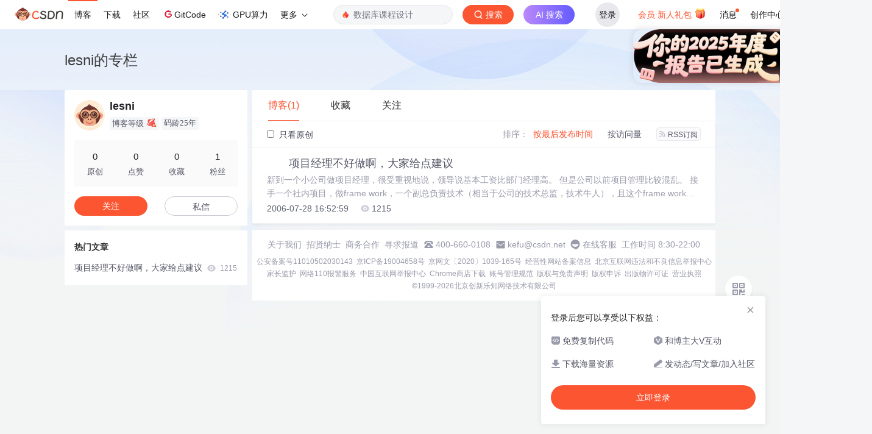

--- FILE ---
content_type: text/css; charset=utf-8
request_url: https://csdnimg.cn/release/blogv2/dist/pc/css/list_enter-a82992e6b1.min.css
body_size: 12462
content:
body,h1,h2,h3,h4,h5,h6,ul,li,ol,dl,dt,dd,p,span,div,object,iframe,pre,a,abbr,cite,input,button,select,option{margin:0;padding:0;font-weight:normal;box-sizing:border-box;-moz-box-sizing:border-box;-webkit-box-sizing:border-box}ul,li,ol,dl,dd,dt,form{list-style:none;margin:0;padding:0}h1,h2,h3,h4,h5,h6{font-family:'PingFang SC','Microsoft YaHei','SimHei','Arial','SimSun'}html{height:100%}body{background-color:#f5f6f7;line-height:24px;font-size:16px;font-family:'PingFang SC','Microsoft YaHei','SimHei','Arial','SimSun'}img{border:0;outline:none}em,i{font-style:normal}button,input,textarea{outline:none;border:0}textarea{resize:none}a{outline:none;text-decoration:none}a:link,a:visited{color:#4f4f4f}a:hover,a:active,a:focus{text-decoration:none}.clearfix:after{content:'.';height:0;visibility:hidden;display:block;clear:both}.btn{display:inline-block;height:32px;line-height:32px;text-align:center;padding:0 20px;border:0}.btn:focus,.btn:active{outline:none;border:0;-webkit-box-shadow:0 0 0 rgba(0,0,0,0);box-shadow:0 0 0 rgba(0,0,0,0)}.btn-small{font-size:14px;min-width:80px}.btn-large{font-size:16px;min-width:100px}.btn-red{color:#fff;background:#e41d1d}.btn-gray{color:#666;background:#e5e5e5}.btn-gray-fred,.btn-gray-fred:link,.btn-gray-fred:visited,.btn-gray-fred:focus{font-size:16px;color:#de686d;background:#fff;border-radius:4px;border:1px solid #de686d;line-height:30px}.btn-gray-fred:hover,.btn-gray-fred:active{color:#fff;background:#de686d}.btn-empty{display:inline-block;height:24px;line-height:22px;text-align:center;padding:0 20px;border:1px solid #e5e5e5;border-radius:12px;font-size:12px;color:#e41d1d;background:rgba(0,0,0,0)}.btn-noborder{display:inline-block;height:24px;line-height:24px;text-align:center;font-size:14px;color:#888;padding:0 0;border:0;background:rgba(0,0,0,0)}.btn-noborder:hover,.btn-noborder:active{background:rgba(0,0,0,0)}.btn-redborder{display:inline-block;height:32px;border-radius:4px;min-width:90px;line-height:30px;text-align:center;font-size:14px;color:#e41d1d;padding:0 20px;border:1px solid #e41d1d;background:#fff}.btn-redborder:link,.btn-redborder:visited{color:#e41d1d}.btn-redborder:hover,.btn-redborder:active,.btn-redborder:focus{color:#fff;background:#e41d1d}.btn-redborder-small{display:inline-block;height:24px;border-radius:4px;min-width:52px;line-height:22px;text-align:center;font-size:12px;color:#e41d1d;padding:0 20px;border:1px solid #de686d;background:#f3f7f9}.btn-redborder-small:link,.btn-redborder-small:visited{color:#e41d1d}.btn-redborder-small:hover,.btn-redborder-small:active,.btn-redborder-small:focus{color:#fff;background:#e41d1d}.dropdown-menu{-webkit-box-shadow:0 0 0 rgba(0,0,0,0);box-shadow:0 0 0 rgba(0,0,0,0);border:1px #e5e5e5 solid}html body .floatL{float:left}html body .floatR{float:right}.d-flex{display:-webkit-box;display:-ms-flexbox;display:flex}.align-items-center{-webkit-box-align:center;-ms-flex-align:center;align-items:center}.pulllog-box{display:none;position:fixed;bottom:0;left:0;z-index:9999999;height:64px;width:100%;padding:15px;font-size:16px;color:#fff;background:rgba(88,105,120,0.9)}.pulllog-box .pulllog{margin:0 auto}.pulllog-box .pulllog .text{line-height:2}.pulllog-box .pulllog .pulllog-btn div{width:80px;height:40px;line-height:40px;border-radius:4px;text-align:center;cursor:pointer}.pulllog-box .pulllog .pulllog-btn div a{color:#fff}.pulllog-box .pulllog .pulllog-btn .pulllog-login{background:#58bace;margin-right:24px;border-radius:4px}.pulllog-box .pulllog .pulllog-btn .pulllog-sigin{background:#e66666}.pulllog-box .iconb{line-height:3;margin-top:-44px}.pulllog-box .iconb i{cursor:pointer}@media (max-width:1366px){.pulllog{padding-right:40px}}.odd-overhidden{overflow:hidden;text-overflow:ellipsis;white-space:nowrap}body #loginWrap{display:none;position:fixed;z-index:9999999;border:1px solid #dcdcdc;top:50%;left:50%;margin-top:-300px;margin-left:-200px;opacity:1;background:none 0 0 repeat scroll #fff}body #dlMask{position:fixed;width:100%;height:100%;background:#000;z-index:9999998;left:0;top:0;opacity:.3;display:none}@font-face{font-family:'DINCond-Black';src:url("../fonts/DINCond-Black.ttf")}#user-ordertip .commodity_desc .btn{line-height:36px !important}.ml8{margin-left:8px}.mr8{margin-right:8px}.clearfix:after{content:" ";display:block;height:0;visibility:hidden;clear:both}.ellipsis{position:relative;line-height:1.5em;max-height:3em;overflow:hidden}.ellipsis:before{content:'...';position:absolute;z-index:1;bottom:0;right:0;width:24px;padding-left:8px;-webkit-box-sizing:border-box;box-sizing:border-box;background-color:#fff;background:-webkit-gradient(linear,left top, right top,from(transparent),color-stop(40%, #fff));background:linear-gradient(to right,transparent,#fff 40%)}.ellipsis:after{content:'';display:inline-block;position:absolute;z-index:2;width:100%;height:100%;background-color:#fff}aside{width:300px;float:left}aside .mb8{margin-bottom:8px}aside div.aside-box{margin-bottom:8px;background-color:#fff;border-radius:2px}aside div.aside-box.custom-box img{max-width:100%}aside div.aside-box.custom-box .aside-content a:hover{color:#5094d5}aside div.aside-box a{color:#555666;cursor:pointer}aside div.aside-box h3.aside-title{position:relative;padding:16px 16px 0;font-size:14px;color:#333;font-weight:bold}aside div.aside-box h3.aside-title .subscribe-column-box{text-align:right;position:absolute;right:0;top:0;padding:15px 16px 0}aside div.aside-box h3.aside-title .subscribe-column-box .tip-subscribe-column{display:inline-block;width:14px;height:14px;position:relative}aside div.aside-box h3.aside-title .subscribe-column-box .tip-subscribe-column:hover{cursor:pointer}aside div.aside-box h3.aside-title .subscribe-column-box .tip-subscribe-column .tip{display:none;-webkit-box-sizing:border-box;box-sizing:border-box;position:absolute;width:282px;height:248px;background:#fff;-webkit-box-shadow:0 -3px 4px 0 rgba(184,184,184,0.43);box-shadow:0 -3px 4px 0 rgba(184,184,184,0.43);border:1px solid #9bd2fd;top:30px;left:-137px;z-index:3000;text-align:justify;line-height:18px;font-size:12px;border-radius:4px;color:#4d4d4d;padding:16px;line-height:18px}aside div.aside-box h3.aside-title .subscribe-column-box .tip-subscribe-column .tip .text{margin-bottom:8px}aside div.aside-box h3.aside-title .subscribe-column-box .tip-subscribe-column .tip .bt-close{position:absolute;display:block;width:10px;height:10px;right:14px;top:14px}aside div.aside-box h3.aside-title .subscribe-column-box .tip-subscribe-column .tip .bt-close:hover{cursor:pointer}aside div.aside-box h3.aside-title .subscribe-column-box .tip-subscribe-column .tip .bt-close svg{display:block;width:10px;height:10px;fill:#b8b8b8 !important}aside div.aside-box h3.aside-title .subscribe-column-box .tip-subscribe-column .tip .bar{width:0;height:0;border-style:solid;border-width:0 10px 10px 10px;border-color:transparent transparent #fff transparent;position:absolute;left:130px;top:-7px}aside div.aside-box h3.aside-title .subscribe-column-box .tip-subscribe-column .tip:before{position:absolute;content:'';width:10px;height:1px;background:#9bd2fd;-webkit-transform:rotate(-45deg);transform:rotate(-45deg);left:131px;top:-5px}aside div.aside-box h3.aside-title .subscribe-column-box .tip-subscribe-column .tip:after{position:absolute;content:'';width:10px;height:1px;background:#9bd2fd;-webkit-transform:rotate(45deg);transform:rotate(45deg);right:131px;top:-5px}aside div.aside-box h3.aside-title .subscribe-column-box .tip-subscribe-column svg{width:14px;height:14px;vertical-align:middle}aside div.aside-box h3.aside-title .subscribe-column-box .bt-subscribe-column{display:inline-block;margin-left:4px;-webkit-box-sizing:border-box;box-sizing:border-box;width:65px;height:24px;border-radius:2px;border:1px solid #ca0a16;font-weight:500;font-size:12px;text-align:center;line-height:24px;color:#ca0a16}aside div.aside-box div.aside-content{padding:12px 16px 16px 16px;overflow:hidden}aside div.aside-box div.aside-content .tracking-click li a{display:block;width:100%;position:relative}aside div.aside-box div.aside-content .tracking-click li a svg{position:absolute;left:0;top:3px}aside div.aside-box div.aside-content *{word-wrap:break-word}aside #asideProfile.active .profile-intro .user-info{padding-top:0}aside #asideProfile.active .avatar-box{width:50px !important;height:50px !important;position:relative}aside #asideProfile.active .avatar-box .avatar_pic{width:50px !important;height:50px !important}aside #asideProfile.active .avatar-box .identity{width:20px;height:20px;position:absolute;bottom:0;right:0}aside #asideProfile.active .profile-intro{padding-bottom:0 !important}aside #asideProfile.active .profile-intro .user-info span.name,aside #asideProfile.active .profile-intro .user-info span.name:hover{color:#222226;font-size:18px;font-weight:600}aside #asideProfile.active .profile-intro-name-boxFooter-new{display:-webkit-box;display:-ms-flexbox;display:flex;margin-top:8px}aside #asideProfile.active .profile-intro-name-leve{margin-right:4px}aside #asideProfile.active .profile-intro-name-leve,aside #asideProfile.active .profile-intro-name-years{padding:0 4px;display:inline-block;border-radius:2px;background:#f5f6f7;color:#555666;font-family:'PingFang SC';font-size:13px;font-style:normal;font-weight:400}aside #asideProfile.active .profile-intro-name-leve img,aside #asideProfile.active .profile-intro-name-years img{width:18px;vertical-align:text-bottom}aside #asideProfile.active .profile-intro-Identity-information{padding:0 16px;padding-top:6px}aside #asideProfile.active .profile-intro-Identity-information .profile-information-box{display:-webkit-box;display:-ms-flexbox;display:flex;margin-top:10px;position:relative}aside #asideProfile.active .profile-intro-Identity-information .profile-information-box img{width:20px;height:20px;margin-right:4px}aside #asideProfile.active .profile-intro-Identity-information .profile-information-box>span{color:#222226;font-size:14px;font-weight:400;-webkit-box-flex:1;-ms-flex:1;flex:1;overflow:hidden;white-space:normal;word-break:break-word;display:-webkit-box;-webkit-box-orient:vertical;-webkit-line-clamp:2}aside #asideProfile.active .profile-intro-Identity-information .profile-information-box .profile-mask-box{position:absolute;width:244px;left:50%;-webkit-transform:translateX(-50%);transform:translateX(-50%);padding-bottom:10px;display:none}aside #asideProfile.active .profile-intro-Identity-information .profile-information-box .profile-mask-box>p{width:244px;padding:6px 8px;display:inline-block;background:rgba(0,0,0,0.8);font-size:12px;font-weight:400;border-radius:4px;color:#fff !important}aside #asideProfile.active .profile-intro-Identity-information .profile-information-box .profile-mask-box::after{content:'';position:absolute;width:0;height:0;border-style:solid;border-color:transparent transparent rgba(0,0,0,0.8) transparent;display:inline-block;border-width:0 7px 6px 7px;left:50%;bottom:5px;-webkit-transform:translateX(-50%) rotate(180deg);transform:translateX(-50%) rotate(180deg);z-index:10}aside #asideProfile.active .profile-intro-rank-information{display:-webkit-box;display:-ms-flexbox;display:flex;height:76px;margin:0 16px;margin-top:16px;border-radius:2px;background:#fafafa;-webkit-box-align:center;-ms-flex-align:center;align-items:center}aside #asideProfile.active .profile-intro-rank-information dl{-webkit-box-flex:1;-ms-flex:1;flex:1;text-align:center}aside #asideProfile.active .profile-intro-rank-information dl dd{color:#222226;font-size:15px;font-weight:500 !important}aside #asideProfile.active .profile-intro-rank-information dl dd span{font-weight:500 !important}aside #asideProfile.active .profile-intro-rank-information dl dt{margin-top:4px;color:#555666;font-size:13px;font-weight:400}aside #asideProfile.active .profile-intro-name-boxOpration{margin-top:8px}aside #asideProfile.active .profile-intro-name-boxOpration #btnAttent{background:#fc5531 !important;border:none !important;color:#fff !important}aside #asideProfile.active .opt-letter-watch-box{width:120px}aside #asideProfile.active .opt-letter-watch-box .personal-letter,aside #asideProfile.active .opt-letter-watch-box .personal-watch{width:120px;height:32px;line-height:32px !important;border-radius:16px}aside #asideProfile{padding-bottom:10px}aside #asideProfile .profile-intro{padding:16px 16px 6px 16px}aside #asideProfile .profile-intro .profile-intro-name-box{-webkit-box-flex:1;-ms-flex-positive:1;flex-grow:1}aside #asideProfile .profile-intro .profile-intro-name-box .identity{height:20px;margin-right:2px;vertical-align:bottom}aside #asideProfile .profile-intro .profile-intro-name-boxTop{display:-webkit-box;display:-ms-flexbox;display:flex}aside #asideProfile .profile-intro .profile-intro-name-boxFooter{display:-webkit-box;display:-ms-flexbox;display:flex}aside #asideProfile .profile-intro .profile-intro-name-boxFooter .profile-intro-name-boxOpration{display:-webkit-box;display:-ms-flexbox;display:flex;margin-left:20px}aside #asideProfile .profile-intro .profile-intro-name-boxFooter .profile-intro-name-boxOpration #btnAttent{margin-bottom:0;text-decoration:none;width:48px;height:24px;border-radius:4px;-webkit-box-sizing:border-box;box-sizing:border-box;display:inline-block;line-height:22px}aside #asideProfile .profile-intro .personal-address-box{margin-top:2px;display:-webkit-box;display:-ms-flexbox;display:flex;-webkit-box-align:center;-ms-flex-align:center;align-items:center}aside #asideProfile .profile-intro .personal-address-box .address{font-size:13px;color:#999aaa;line-height:20px;position:relative}aside #asideProfile .profile-intro .personal-address-box .address:hover .con{display:block}aside #asideProfile .profile-intro .personal-address-box .address .con{position:absolute;display:none;left:-58px;top:24px;width:272px;background:#fff;-webkit-box-shadow:0 1px 8px 0 #e8e8ed;box-shadow:0 1px 8px 0 #e8e8ed;border-radius:2px;font-size:12px;color:#222226;line-height:18px;padding:6px 8px 6px 10px}aside #asideProfile .profile-intro .personal-address-box .address .con::before{position:absolute;left:114px;top:-12px;content:'';width:0;height:0;width:0;height:0;border-style:solid;border-width:6px 6px 6px 6px;border-color:transparent transparent #e8e8ed transparent}aside #asideProfile .profile-intro .personal-address-box .address .con::after{position:absolute;left:113px;top:-12px;content:'';width:0;height:0;width:0;height:0;border-style:solid;border-width:7px 7px 7px 7px;border-color:transparent transparent #fff transparent}aside #asideProfile .profile-intro .avatar-box{position:relative;width:48px;height:48px;-ms-flex-negative:0;flex-shrink:0}aside #asideProfile .profile-intro .avatar-box img.avatar_pic{display:block;width:48px;height:48px;border-radius:50%}aside #asideProfile .profile-intro .avatar-box .memberhead{width:24px;height:15px;position:absolute;top:-12px;left:12px}aside #asideProfile .profile-intro .avatar-box svg{width:24px;position:absolute;top:-16px;left:12px;display:none}aside #asideProfile .profile-intro .user-info{margin-left:8px;width:156px;position:relative;padding-top:4px}aside #asideProfile .profile-intro .user-info .personal-home-page{color:#999aaa;font-size:13px;line-height:20px;height:20px;overflow:hidden}aside #asideProfile .profile-intro .user-info .personal-home-page a.personal-home-certification{padding-left:8px;display:-webkit-box;display:-ms-flexbox;display:flex;display:block;overflow:hidden;text-overflow:ellipsis;white-space:nowrap;-webkit-box-align:center;-ms-flex-align:center;align-items:center}aside #asideProfile .profile-intro .user-info .personal-home-page a.personal-home-certification img{height:14px;margin-right:4px;vertical-align:-2px}aside #asideProfile .profile-intro .user-info .personal-home-years{min-width:62px}aside #asideProfile .profile-intro .user-info span.name{width:100%;font-size:14px;font-weight:500;height:20px;line-height:20px;display:block;overflow:hidden;text-overflow:ellipsis;white-space:nowrap}aside #asideProfile .profile-intro .user-info span.name:hover{color:#fc5531}aside #asideProfile .profile-intro .user-info span.vip-name{color:#bb9444}aside #asideProfile .profile-intro .user-info span.vip-name:hover{color:#fc5531}aside #asideProfile .profile-intro .user-info #uid{white-space:inherit;margin-right:6px;overflow:hidden}aside #asideProfile .profile-intro .user-info p.name a{display:inline-block;color:#3d3d3d;font-weight:700;max-width:150px;max-height:66px;overflow:hidden;word-wrap:break-word}aside #asideProfile .profile-intro .user-info .flag{position:relative}aside #asideProfile .profile-intro .user-info .flag .bubble{display:none;width:134px;position:absolute;top:28px;left:-42px;z-index:9;padding:8px 6px;line-height:12px;text-align:center;background-color:rgba(15,15,15,0.8);font-size:12px;border-radius:4px;color:#fff}aside #asideProfile .profile-intro .user-info .flag .bubble:before{content:' ';width:0;height:0;border-style:solid;border-width:0 7px 7px;border-color:transparent transparent rgba(15,15,15,0.8);position:absolute;left:0;right:0;margin:auto;top:-7px}aside #asideProfile .profile-intro .user-info .expert-blog:hover .bubble{display:block}aside #asideProfile .profile-intro .user-info .company-blog:hover .bubble{display:block}aside #asideProfile .profile-intro .opt-box{width:48px;height:24px}aside #asideProfile .profile-intro .opt-box a.btn{-webkit-box-sizing:border-box;box-sizing:border-box;margin-left:0;margin-right:0;margin-top:0;width:48px;height:24px;min-width:auto;font-size:12px}aside #asideProfile .profile-intro .opt-box a.btn#btnAsk{margin-bottom:0}aside #asideProfile .data-info{padding:9px 10px}aside #asideProfile .data-info.item-tiling dl:hover a>.font{color:#fc5531}aside #asideProfile .data-info.item-tiling .count{color:#4a4d52;font-size:14px;font-weight:500;line-height:22px}aside #asideProfile .data-info.item-tiling dd{color:#999aaa;font-size:14px;line-height:22px;padding:3px 0}aside #asideProfile .data-info.item-tiling dd.font{color:#222226}aside #asideProfile .data-info.item-tiling a{color:#999aaa !important}aside #asideProfile .data-info.item-tiling .level{width:22px;height:22px;vertical-align:-6px}aside #asideProfile .item-rank{height:1px;background-color:#f5f6f7;width:268px;margin:auto}aside #asideProfile .aside-box-footer{display:-webkit-box;display:-ms-flexbox;display:flex;padding:0 16px}aside #asideProfile .aside-box-footer .aside-box-footerClassify dt{display:inline}aside #asideProfile .aside-box-footer .aside-box-footerClassify dd{display:inline}aside #asideProfile .aside-box-footer .aside-box-footerClassify dd svg.icon{font-size:18px}aside #asideProfile .badge-box{position:relative;width:100%}aside #asideProfile .badge-box > span{margin-right:2px}aside #asideProfile .badge-box .badge{-ms-flex-wrap:wrap;flex-wrap:wrap}aside #asideProfile .badge-box .icon-badge{display:block;margin-right:2px;cursor:pointer}aside #asideProfile .badge-box .icon-badge div.mouse-box{position:relative}aside #asideProfile .badge-box .icon-badge div.mouse-box img{width:36px;height:36px}aside #asideProfile .grade-box{margin-top:-8px;padding:16px}aside #asideProfile .grade-box .visit-middle{width:34%}aside #asideProfile .grade-box dl:nth-child(odd){width:55%}aside #asideProfile .grade-box dl:nth-child(even){width:45%}aside #asideProfile .grade-box dl{margin-top:8px;float:left;display:-webkit-box;display:-ms-flexbox;display:flex}aside #asideProfile .grade-box dl dt{display:-webkit-box;display:-ms-flexbox;display:flex;-webkit-box-pack:justify;-ms-flex-pack:justify;justify-content:space-between}aside #asideProfile .grade-box dl dd{font-weight:600;margin-left:6px}aside #asideProfile .grade-box dl dd svg.icon{font-size:18px}aside .swiper-remuneration-container,aside .swiper-slide-box-remuneration{width:100%;height:138px;overflow:hidden;position:relative;margin-bottom:8px}aside .swiper-remuneration-container img,aside .swiper-slide-box-remuneration img{width:100%;height:138px}aside .swiper-remuneration-container .swiper-remuneration-button-prev,aside .swiper-slide-box-remuneration .swiper-remuneration-button-prev{width:16px;height:16px;position:absolute;top:50%;left:0;margin-top:-8px;cursor:pointer;z-index:10}aside .swiper-remuneration-container .swiper-remuneration-button-next,aside .swiper-slide-box-remuneration .swiper-remuneration-button-next{width:16px;height:16px;position:absolute;top:50%;right:0;margin-top:-8px;cursor:pointer}aside .swiper-remuneration-container .swiper-remuneration-pagination,aside .swiper-slide-box-remuneration .swiper-remuneration-pagination{position:absolute;bottom:6px;left:0;right:0;z-index:10;text-align:center}aside .swiper-remuneration-container .swiper-remuneration-pagination .swiper-pagination-bullet,aside .swiper-slide-box-remuneration .swiper-remuneration-pagination .swiper-pagination-bullet{width:24px;height:4px;border-radius:0;background:#fff}aside .c-blog-side-box{margin-bottom:10px;background:-webkit-gradient(linear,left top, left bottom,from(#b8b6ff),color-stop(28%, #fff));background:linear-gradient(180deg,#b8b6ff 0%,#fff 28%)}aside .c-blog-side-box .c-blog-side-box-title{padding:16px;display:-webkit-box;display:-ms-flexbox;display:flex}aside .c-blog-side-box .c-blog-side-box-title img{height:18px}aside .c-blog-side-box .c-blog-side-box-title span{display:block;font-size:14px;color:#1a1a1a;font-weight:600;margin-left:6px}aside .c-blog-side-box .c-blog-side-box-content{padding:16px;padding-top:0}aside .c-blog-side-box .c-blog-side-box-content a{display:block;background:#f7f7f7;border-radius:6px;height:46px;display:-webkit-box;display:-ms-flexbox;display:flex;-webkit-box-align:center;-ms-flex-align:center;align-items:center;padding:12px;margin-bottom:8px}aside .c-blog-side-box .c-blog-side-box-content a .c-blog-side-box-content-title{-webkit-box-flex:1;-ms-flex:1;flex:1;overflow:hidden;text-overflow:ellipsis;display:-webkit-box;-webkit-line-clamp:1;-webkit-box-orient:vertical;color:#1a1a1a}aside .c-blog-side-box .c-blog-side-box-content a img{width:16px}aside #remuneration{display:none;margin-bottom:8px}aside #remuneration img{height:138px}aside #asideHotArticle ul.hotArticle-list,aside #asideProjectArticle ul.hotArticle-list,aside #thirdProjectArticle ul.hotArticle-list{margin-top:-8px}aside #asideHotArticle ul.hotArticle-list li,aside #asideProjectArticle ul.hotArticle-list li,aside #thirdProjectArticle ul.hotArticle-list li{margin-top:8px}aside #asideHotArticle ul.hotArticle-list li a,aside #asideProjectArticle ul.hotArticle-list li a,aside #thirdProjectArticle ul.hotArticle-list li a{display:block;word-wrap:break-word;color:#555666}aside #asideHotArticle ul.hotArticle-list li a:hover,aside #asideProjectArticle ul.hotArticle-list li a:hover,aside #thirdProjectArticle ul.hotArticle-list li a:hover{color:#fc5531}aside #asideHotArticle ul.hotArticle-list li a .read,aside #asideProjectArticle ul.hotArticle-list li a .read,aside #thirdProjectArticle ul.hotArticle-list li a .read{font-size:12px;color:#999aaa;line-height:24px}aside #asideHotArticle ul.hotArticle-list li a img,aside #asideProjectArticle ul.hotArticle-list li a img,aside #thirdProjectArticle ul.hotArticle-list li a img{width:14px;height:14px;vertical-align:-3px;margin-right:3px;margin-left:4px}aside #asideHotArticle ul.project-article-list li,aside #asideProjectArticle ul.project-article-list li,aside #thirdProjectArticle ul.project-article-list li{margin-top:12px}aside #asideHotArticle ul.project-article-list li a,aside #asideProjectArticle ul.project-article-list li a,aside #thirdProjectArticle ul.project-article-list li a{padding-left:24px;display:-webkit-box;display:-ms-flexbox;display:flex;line-height:20px;color:#1a1a1a;font-weight:500}aside #asideHotArticle ul.project-article-list li a span.icon-index,aside #asideProjectArticle ul.project-article-list li a span.icon-index,aside #thirdProjectArticle ul.project-article-list li a span.icon-index{margin-right:8px;margin-left:-24px;background-color:#b5b5b5;color:#fff;font-size:12px;line-height:20px;border-radius:4px;display:block;width:20px;height:20px;text-align:center;font-weight:600;-ms-flex-negative:0;flex-shrink:0}aside #asideHotArticle ul.project-article-list li a span.title-text,aside #asideProjectArticle ul.project-article-list li a span.title-text,aside #thirdProjectArticle ul.project-article-list li a span.title-text{-webkit-box-flex:1;-ms-flex:1;flex:1;overflow:hidden;text-overflow:ellipsis;display:-webkit-box;-webkit-line-clamp:2;-webkit-box-orient:vertical;line-height:20px;word-break:break-all}aside #asideHotArticle ul.project-article-list li:nth-child(1) a span.icon-index,aside #asideProjectArticle ul.project-article-list li:nth-child(1) a span.icon-index,aside #thirdProjectArticle ul.project-article-list li:nth-child(1) a span.icon-index{background-color:#fc5531 !important}aside #asideHotArticle ul.project-article-list li:nth-child(2) a span.icon-index,aside #asideProjectArticle ul.project-article-list li:nth-child(2) a span.icon-index,aside #thirdProjectArticle ul.project-article-list li:nth-child(2) a span.icon-index{background-color:#fc8931 !important}aside #asideHotArticle ul.project-article-list li:nth-child(3) a span.icon-index,aside #asideProjectArticle ul.project-article-list li:nth-child(3) a span.icon-index,aside #thirdProjectArticle ul.project-article-list li:nth-child(3) a span.icon-index{background-color:#fcb231 !important}aside #asideHotArticle .btn-more,aside #asideProjectArticle .btn-more,aside #thirdProjectArticle .btn-more{padding:6px 0;margin-top:12px;display:-webkit-box;display:-ms-flexbox;display:flex;width:100%;-webkit-box-align:center;-ms-flex-align:center;align-items:center;-webkit-box-pack:center;-ms-flex-pack:center;justify-content:center;text-align:center;background-color:transparent;border:none;color:#000;font-size:14px;border:1px solid #e5e5e5;border-radius:4px;color:#666;line-height:17px}aside #asideHotArticle .btn-more img,aside #asideProjectArticle .btn-more img,aside #thirdProjectArticle .btn-more img{margin-left:2px;display:block;width:12px;height:12px}aside #asideArchive.flexible-box div.aside-content{max-height:255px;overflow:hidden;-webkit-box-sizing:border-box;box-sizing:border-box}aside #asideArchive ul{margin-top:-12px}aside #asideArchive ul li{margin-top:12px}aside #asideArchive ul li a{display:block;color:#555666}aside #asideArchive ul li a:hover{color:#fc5531}aside #asideArchive ul li a .title{width:185px;float:left}aside #asideArchive ul li a span.count{font-size:12px;color:#999aaa}aside #asideArchive ul li a img{float:left;width:28px;height:28px;margin-right:12px;border-radius:4px}aside #asideArchive ul li.indentation{margin-left:32px}aside #asideArchive ul li.indentation a .title{width:153px;float:left}aside #asideArchive .aside-content{padding:12px 6px 16px 16px}aside #asideArchive .archive-box{overflow:hidden;overflow-y:auto;margin-right:-4px;margin-left:-3px;scrollbar-width:thin;max-height:248px;margin-top:8px}aside #asideArchive .archive-box::-webkit-scrollbar{width:3px}aside #asideArchive .archive-box::-webkit-scrollbar-thumb{width:3px;height:60px;background-color:rgba(153,154,170,0.3);border-radius:2px}aside #asideArchive .archive-title{font-size:14px;line-height:22px;color:#4a4d52;margin-bottom:8px;padding:0 6px}aside #asideArchive .archive-content{display:-webkit-box;display:-ms-flexbox;display:flex;-ms-flex-wrap:wrap;flex-wrap:wrap}aside #asideArchive .archive-item{width:56px;margin-right:6px;margin-left:6px;margin-bottom:12px}aside #asideArchive .archive-item a:hover .count{color:#fc5531}aside #asideArchive .archive-item span{display:block}aside #asideArchive .archive-item span.time{height:22px;background-color:#edf0f3;border-radius:6px 6px 0 0;opacity:.8;color:#999aaa;line-height:22px;margin-bottom:1px;text-align:center}aside #asideArchive .archive-item span.count{height:22px;background-color:#f6f8fa;border-radius:0 0 6px 6px;color:#555666;line-height:20px;font-weight:500;text-align:center}aside #asideArchive .archive-bar{background:#f0f0f0;height:1px;margin:12px 0}aside #asideArchive .archive-list-item{padding:4px 0 4px 6px;width:50%;float:left}aside #asideArchive .archive-list-item:hover .year,aside #asideArchive .archive-list-item:hover .num{color:#fc5531}aside #asideArchive .archive-list-item .year,aside #asideArchive .archive-list-item .num{color:#4a4d52;line-height:22px}aside #asideArchive .archive-list-item .year{margin-right:8px}aside #asideArchiveNew .aside-content{padding:12px 16px 16px 16px}aside #asideArchiveNew .archive-title{font-size:14px;line-height:22px;color:#4a4d52;margin-bottom:8px;padding:0;font-weight:500;-webkit-user-select:none;-moz-user-select:none;-ms-user-select:none;user-select:none}aside #asideArchiveNew .archive-title.border-top{border-top:1px solid #f2f2f2;padding-top:12px;margin-bottom:12px;margin-top:12px}aside #asideArchiveNew .archive-content{display:-webkit-box;display:-ms-flexbox;display:flex;-ms-flex-wrap:wrap;flex-wrap:wrap}aside #asideArchiveNew .archive-item{width:58px;padding-right:1px;padding-left:1px;-ms-flex-negative:0;flex-shrink:0;-webkit-box-sizing:border-box;box-sizing:border-box}aside #asideArchiveNew .archive-item a:hover .count{color:#fc5531}aside #asideArchiveNew .archive-item span{display:block}aside #asideArchiveNew .archive-item span.time{height:22px;background-color:#edf0f3;border-radius:6px 6px 0 0;opacity:.8;color:#999aaa;line-height:22px;margin-bottom:1px;text-align:center}aside #asideArchiveNew .archive-item span.count{height:22px;background-color:#f6f8fa;border-radius:0 0 6px 6px;color:#555666;line-height:20px;font-weight:500;text-align:center}aside #asideArchiveNew .archive-bar{background:#f0f0f0;height:1px;margin:12px 0}aside #asideArchiveNew .archive-list-item-container{padding:0 24px;display:-webkit-box;display:-ms-flexbox;display:flex;-ms-flex-wrap:nowrap;flex-wrap:nowrap;-webkit-box-align:center;-ms-flex-align:center;align-items:center}aside #asideArchiveNew .archive-list-item-container.no-swiper{padding:0}aside #asideArchiveNew .archive-list-item-container.no-swiper .swiper{width:100%}aside #asideArchiveNew .archive-list-item-container.no-swiper .archive-list-item{text-align:left}aside #asideArchiveNew .archive-list-item-container .swiper{width:220px}aside #asideArchiveNew .archive-list-item-container .swiper-prev{margin-left:-24px}aside #asideArchiveNew .archive-list-item-container .swiper-next{margin-right:-24px}aside #asideArchiveNew .swiper-archive-content-box{padding:0 18px;display:-webkit-box;display:-ms-flexbox;display:flex;-ms-flex-wrap:nowrap;flex-wrap:nowrap;-webkit-box-align:center;-ms-flex-align:center;align-items:center}aside #asideArchiveNew .swiper-archive-content-box .swiper{width:232px}aside #asideArchiveNew .swiper-archive-content-box .swiper-prev{margin-left:-18px}aside #asideArchiveNew .swiper-archive-content-box .swiper-next{margin-right:-18px}aside #asideArchiveNew .swiper-archive-content-box.no-swiper{padding:0}aside #asideArchiveNew .swiper-archive-content-box.no-swiper .swiper{width:100%}aside #asideArchiveNew .swiper-archive-content-box.no-swiper .archive-item{padding:0 6px}aside #asideArchiveNew .swiper-archive-content-box.no-swiper .archive-item:first-child{padding-left:0}aside #asideArchiveNew .swiper-archive-content-box.no-swiper .archive-item:last-child{padding-right:0}aside #asideArchiveNew .archive-list-item{width:50%;padding:0;-ms-flex-negative:0;flex-shrink:0;white-space:nowrap;text-align:center}aside #asideArchiveNew .archive-list-item:hover .year,aside #asideArchiveNew .archive-list-item:hover .num{color:#fc5531}aside #asideArchiveNew .archive-list-item .year,aside #asideArchiveNew .archive-list-item .num{color:#4a4d52;line-height:22px}aside #asideArchiveNew .archive-list-item .year{margin-right:8px}aside #asideArchiveNew .swiper{display:-webkit-box;display:-ms-flexbox;display:flex;-webkit-box-align:center;-ms-flex-align:center;align-items:center;-ms-flex-wrap:nowrap;flex-wrap:nowrap;overflow:hidden}aside #asideArchiveNew .swiper .swiper-content{width:220px;overflow:hidden}aside #asideArchiveNew .swiper .swiper-wrapper{width:100%;height:100%}aside #asideArchiveNew .swiper-btn{position:relative;width:16px;height:16px;-ms-flex-negative:0;flex-shrink:0;cursor:pointer;color:#666;z-index:10}aside #asideArchiveNew .swiper-btn.swiper-button-disabled{color:#ccc}aside #asideArchiveNew .swiper-btn.swiper-button-disabled:hover{color:#ccc}aside #asideArchiveNew .swiper-btn:hover{color:#fc5531}aside #asideArchiveNew .swiper-btn .icon-swiper-btn{width:16px;height:16px;fill:currentColor}aside #asideCategory.flexible-box .aside-content{max-height:208px;overflow:hidden;-webkit-box-sizing:border-box;box-sizing:border-box}aside #asideCategory.flexible-box .aside-content::after{bottom:0}aside #asideCategory.flexible-box-new .aside-content{max-height:208px;overflow:hidden;-webkit-box-sizing:border-box;box-sizing:border-box;scrollbar-width:thin;scrollbar-color:#999aaa transparent}aside #asideCategory.flexible-box-new .aside-content::-webkit-scrollbar{width:6px;background-color:transparent}aside #asideCategory.flexible-box-new .aside-content::-webkit-scrollbar-thumb{background-color:#999aaa;border-radius:3px}aside #asideCategory.flexible-box-new .aside-content::-webkit-scrollbar-track{background-color:transparent}aside #asideCategory.flexible-box-new .aside-content::after{bottom:0}aside #asideCategory .aside-content{position:relative}aside #asideCategory .aside-content::after{display:block;position:absolute;content:'';width:1px;height:12px;background:#fff;left:16px;bottom:16px}aside #asideCategory .aside-content::before{display:block;position:absolute;content:'';width:1px;height:12px;background:#fff;left:16px;top:12px}aside #asideCategory .aside-content ul{border-left:1px dashed #ccccd8}aside #asideCategory .aside-content ul li{display:-webkit-box;display:-ms-flexbox;display:flex;-webkit-box-pack:justify;-ms-flex-pack:justify;justify-content:space-between;-webkit-box-align:center;-ms-flex-align:center;align-items:center;margin-bottom:16px}aside #asideCategory .aside-content ul li .special-column-name{display:-webkit-box;display:-ms-flexbox;display:flex;-webkit-box-align:center;-ms-flex-align:center;align-items:center;color:#555666;font-size:14px;line-height:24px;-webkit-box-flex:1;-ms-flex:1;flex:1;overflow:hidden;position:relative}aside #asideCategory .aside-content ul li .special-column-name span{overflow:hidden;text-overflow:ellipsis;white-space:nowrap}aside #asideCategory .aside-content ul li .special-column-name .special-column-bar{width:12px;height:1px;border-bottom:1px dashed #ccccd8;-ms-flex-negative:0;flex-shrink:0}aside #asideCategory .aside-content ul li .special-column-name .special-column-bar.special-column-bar-second{width:44px}aside #asideCategory .aside-content ul li .special-column-name img{width:24px;height:24px;border:1px solid #e8e8ed;border-radius:2px;display:block;margin-right:8px;margin-left:4px}aside #asideCategory .aside-content ul li .special-column-name .img-mantle{width:24px;height:24px;position:absolute;left:16px;top:0;background:rgba(0,0,0,0.1)}aside #asideCategory .aside-content ul li .special-column-name .img-mantle.img-mantle-second{left:48px}aside #asideCategory .aside-content ul li .special-column-name:hover{color:#fc5531}aside #asideCategory .aside-content ul li .special-column-name .pay-tag{-ms-flex-negative:0;flex-shrink:0;-webkit-box-sizing:border-box;box-sizing:border-box;margin-left:8px;height:18px;line-height:16px;border:1px solid #fc5531;border-radius:2px;color:#fc5531;font-size:12px;padding:1px 4px}aside #asideCategory .aside-content ul li .special-column-num{color:#999aaa;font-size:14px;line-height:16px;-ms-flex-negative:0;flex-shrink:0;margin-left:16px}aside #asideCategory .aside-content ul li:nth-last-child(1){margin-bottom:0}aside #his-selection .title{line-height:22px;margin-bottom:2px;color:#999aaa}aside #his-selection .title:hover .text{color:#fc5531}aside #his-selection .his-selection-item{margin-top:12px}aside #his-selection .his-selection-item:nth-child(1){margin-top:0}aside #his-selection .his-selection-item .title{overflow:hidden;text-overflow:ellipsis;display:-webkit-box;-webkit-line-clamp:2;-webkit-box-orient:vertical}aside #his-selection .his-selection-item .tag{padding:2px 4px;background:#fc5531;border-radius:4px;color:#fff;font-size:11px;white-space:nowrap;font-weight:500}aside #his-selection .his-selection-item .tag.active{background:#ffeeea;color:#fc5531}aside #his-selection .his-selection-item .text{color:#1a1a1a;font-weight:500}aside #his-selection .his-selection-item .read-count{color:#999;margin-top:4px}aside #his-selection .his-selection-move{display:-webkit-box;display:-ms-flexbox;display:flex;-webkit-box-pack:center;-ms-flex-pack:center;justify-content:center;-webkit-box-align:center;-ms-flex-align:center;align-items:center;height:29px;width:100%;border:1px solid #e5e5e5;border-radius:4px;margin-top:12px}aside #his-selection .his-selection-move img{width:12px;height:12px}aside #his-selection .his-selection-move a{width:100%;display:-webkit-box;display:-ms-flexbox;display:flex;-webkit-box-pack:center;-ms-flex-pack:center;justify-content:center;-webkit-box-align:center;-ms-flex-align:center;align-items:center;color:#999}aside #asideNewComments ul.newcomment-list{margin-top:-10px}aside #asideNewComments ul.newcomment-list li{margin-top:8px}aside #asideNewComments ul.newcomment-list li .title{line-height:22px;margin-bottom:2px;color:#999aaa;display:block}aside #asideNewComments ul.newcomment-list li .title:hover{color:#fc5531}aside #asideNewComments ul.newcomment-list li p.comment{font-size:14px;color:#555666;word-wrap:break-word;vertical-align:top;display:block;word-break:break-all}aside #asideNewComments ul.newcomment-list li p.comment:before{height:18px}aside #asideNewComments ul.newcomment-list li p.comment img{width:22px;vertical-align:middle}aside #asideNewComments ul.newcomment-list li p.comment a.user-name{color:#555666}aside #asideNewComments ul.newcomment-list li p.comment a.user-name:hover{color:#fc5531}aside #asideNewComments ul.newcomment-list li p.comment .reply{color:#999;font-size:12px}aside #asideSearchArticle .search-comter{padding:0 16px}aside #asideSearchArticle .aside-search{height:32px;border-radius:5px;background:#f0f0f5;margin:8px 0;position:relative}aside #asideSearchArticle .aside-search .input-serch-blog{font-size:14px;color:#555666;display:block;float:left;width:226px;padding-left:16px;border:0;height:32px;border-radius:5px;background:0 0}aside #asideSearchArticle .aside-search input::-webkit-input-placeholder{color:#555666}aside #asideSearchArticle .aside-search input::-moz-input-placeholder{color:#555666}aside #asideSearchArticle .aside-search input::-ms-input-placeholder{color:#555666}aside #asideSearchArticle .aside-search .btn-search-blog{background-color:#e8e8ee;color:#ccc;font-size:14px;display:block;text-align:center;width:32px;height:32px;float:right;line-height:32px;margin-top:0;-webkit-transition:background-color .5s;transition:background-color .5s;border-radius:0 5px 5px 0;cursor:pointer}aside #asideSearchArticle .aside-search .btn-search-blog img{width:32px;height:32px}aside #asideSearchArticle .aside-search .btn-search-blog-active{background-color:#fc5531;-webkit-transition:background-color .5s;transition:background-color .5s}aside .flexible-box-new{position:relative}aside .flexible-box-new div#aside-content{padding-bottom:0}aside .flexible-box-new a.flexible-btn-new-close{display:block;width:100%;height:36px;line-height:36px;background:#fff;display:none}aside .flexible-box-new a.flexible-btn-new-close img{width:16px;height:16px;vertical-align:middle}aside .flexible-box-new a.flexible-btn-new{position:absolute;bottom:0;display:block;width:100%;height:36px;line-height:36px;background:linear-gradient(19.15deg,#fff 12.82%,rgba(255,255,255,0.8) 87.18%);color:#666}aside .flexible-box-new a.flexible-btn-new img{width:16px;height:16px;vertical-align:middle}aside .flexible-box div#aside-content,aside .flexible-box-new div#aside-content,aside .flexible-box div#aside-content-column,aside .flexible-box-new div#aside-content-column{padding-bottom:0}aside .flexible-box a.flexible-btn,aside .flexible-box-new a.flexible-btn{display:block;padding:10px}aside .flexible-box a.flexible-btn img,aside .flexible-box-new a.flexible-btn img{width:12px;height:7px}aside #asideRank .rank-href{display:block;margin-bottom:8px;font-size:15px;height:44px;line-height:44px;overflow:hidden;color:#fff;padding:0 16px}aside #asideRank .rank-href .rank-num{font-family:DINCond-Black;font-size:28px;line-height:36px}aside #asideTopicStar{padding:16px;background:#fff;margin-bottom:8px}aside #asideTopicStar .rate-t{font-size:14px;color:#555666;line-height:24px;margin-bottom:16px}aside #asideTopicStar .rate-c{display:-webkit-box;display:-ms-flexbox;display:flex;-webkit-box-pack:justify;-ms-flex-pack:justify;justify-content:space-between;-webkit-box-align:center;-ms-flex-align:center;align-items:center;margin-bottom:16px;height:32px;height:32px;background:#f0f0f5;border-radius:2px;padding:0 8px}aside #asideTopicStar .rate-c .rate-c-l{display:-webkit-box;display:-ms-flexbox;display:flex;-webkit-box-pack:start;-ms-flex-pack:start;justify-content:flex-start;-webkit-box-align:center;-ms-flex-align:center;align-items:center}aside #asideTopicStar .rate-c .rate-c-l.active span.rate-item:hover{cursor:default}aside #asideTopicStar .rate-c .rate-c-l span{font-size:13px;color:#222226;line-height:32px}aside #asideTopicStar .rate-c .rate-c-l span.rate-default-text{margin-left:4px}aside #asideTopicStar .rate-c .rate-c-l span.rate-item:hover{cursor:pointer}aside #asideTopicStar .rate-c .rate-c-l img{width:12px;height:12px;margin-right:4px;vertical-align:-1px}aside #asideTopicStar .rate-c .rate-c-l img.active{display:none}aside #asideTopicStar .rate-c .rate-c-l .rate-item-active img.active{display:inline-block}aside #asideTopicStar .rate-c .rate-c-l .rate-item-active img.default{display:none}aside #asideTopicStar .rate-c .rate-c-r.active span{color:#222226}aside #asideTopicStar .rate-c .rate-c-r.active span:hover{cursor:default}aside #asideTopicStar .rate-c .rate-c-r span{display:inline-block;width:46px;height:20px;font-size:13px;border-radius:2px;border:1px solid #ccccd9;text-align:center;line-height:20px;color:#fc5431}aside #asideTopicStar .rate-c .rate-c-r span:hover{cursor:pointer}aside #asideTopicStar .rate-b{display:-webkit-box;display:-ms-flexbox;display:flex;-webkit-box-pack:justify;-ms-flex-pack:justify;justify-content:space-between;line-height:22px}aside #asideTopicStar .rate-b a{display:block;width:50%;text-align:center;line-height:21px;color:#222226}aside #asideTopicStar .rate-b a:hover{color:#fc5531}aside #asideTopicStar .rate-b span{display:block;width:1px;height:21px;border:1px solid #f0f0f5}aside #asideTopicStar .rate-b img{width:16px;height:16px;margin-right:4px;vertical-align:-3px}aside .opensource-project-sidebox .aside-title{display:-webkit-box;display:-ms-flexbox;display:flex;padding-top:8px !important;padding-bottom:8px !important;background-color:#f9f9f9;font-size:16px}aside .opensource-project-sidebox .aside-title .link-more{display:-webkit-box;display:-ms-flexbox;display:flex;-webkit-box-align:center;-ms-flex-align:center;align-items:center;margin-left:auto;padding-right:18px;background-image:url("../img/gitcode/icon-arrow-right.png");background-size:14px 14px;background-position:right center;background-repeat:no-repeat;font-size:12px}aside .opensource-project-sidebox .aside-title .link-more:hover{color:#4ea1de;background-image:url("../img/gitcode/line-right.png")}aside .gitcode-project-sidebox{display:none;width:300px}aside .gitcode-project-sidebox .aside-title{display:-webkit-box;display:-ms-flexbox;display:flex;padding-top:8px !important;padding-bottom:8px !important;background-color:#f9f9f9;font-size:16px}aside .gitcode-project-sidebox .aside-title .link-more{display:-webkit-box;display:-ms-flexbox;display:flex;-webkit-box-align:center;-ms-flex-align:center;align-items:center;margin-left:auto;padding-right:18px;background-image:url("../img/gitcode/icon-arrow-right.png");background-size:14px 14px;background-position:right center;background-repeat:no-repeat;font-size:12px}aside .gitcode-project-sidebox .aside-title .link-more:hover{color:#4ea1de;background-image:url("../img/gitcode/line-right.png")}aside .gitcode-project-sidebox .aside-content{padding:16px !important}aside .gitcode-project-sidebox .title{margin-bottom:16px;padding:0;font-size:16px;font-weight:500;line-height:24px;color:#555666;white-space:nowrap;overflow:hidden;text-overflow:ellipsis}aside .gitcode-project-sidebox .title a{display:block}aside .gitcode-project-sidebox .title a:hover{color:#fc5531}aside .gitcode-project-sidebox .opt-box{display:-webkit-box;display:-ms-flexbox;display:flex;-ms-flex-wrap:wrap;flex-wrap:wrap;margin-left:-8px;margin-top:-8px}aside .gitcode-project-sidebox .opt-box .btn{margin:0 !important;margin-left:8px !important;margin-top:8px !important;display:-webkit-box;display:-ms-flexbox;display:flex;-webkit-box-align:center;-ms-flex-align:center;align-items:center;-webkit-box-pack:center;-ms-flex-pack:center;justify-content:center;font-size:14px;font-weight:400;line-height:20px;width:129px;border:1px solid #f2f2f5;border-radius:4px}aside .gitcode-project-sidebox .opt-box .btn:hover{border-color:#ccccd8}aside .gitcode-project-sidebox .opt-box .btn img.icon{margin-right:8px;display:block;width:16px;height:16px}aside .gitcode-project-sidebox .opt-box .btn .count{margin-left:12px;padding:0 4px;display:block;font-size:12px;background-color:#f5f6f7;border-radius:4px;height:16px;line-height:16px;color:#555666}aside .gitcode-project-sidebox .opt-box .btn.btn-source{color:#be5c0c}aside .gitcode-project-sidebox .opt-box .btn.btn-source:hover{border-color:#ffbd5f}aside .gitcode-project-sidebox .gitcode-related-box{margin-top:-16px}aside .gitcode-project-sidebox .gitcode-item-box{margin-top:16px}aside .gitcode-project-sidebox .gitcode-item-box:hover .title-box .title{color:#fc5531}aside .gitcode-project-sidebox .gitcode-item-box:hover .title-box .start{color:#fc5531;background-image:url("../img/gitcode/line-star-hover.png")}aside .gitcode-project-sidebox .gitcode-item-box:hover .desc{color:#fc5531}aside .gitcode-project-sidebox .gitcode-item-box .title-box{display:-webkit-box;display:-ms-flexbox;display:flex;-webkit-box-align:center;-ms-flex-align:center;align-items:center}aside .gitcode-project-sidebox .gitcode-item-box .title-box .title{padding:0;margin:0;margin-right:8px;width:100%;white-space:nowrap;overflow:hidden;text-overflow:ellipsis;font-size:16px;font-weight:500;color:#555666;line-height:24px}aside .gitcode-project-sidebox .gitcode-item-box .title-box .start{margin-left:auto;display:block;padding-left:20px;color:#999aaa;font-size:12px;line-height:20px;background-image:url("../img/gitcode/line-star.png");background-size:14px 14px;background-position:left center;background-repeat:no-repeat;white-space:nowrap}aside .gitcode-project-sidebox .gitcode-item-box .desc{margin-top:4px;font-size:14px;line-height:20px;font-weight:400;color:#999aaa;display:-webkit-box;-webkit-line-clamp:2;-webkit-box-orient:vertical;overflow:hidden;text-overflow:ellipsis}aside .starmap-box.box3 .img-box{position:relative;width:100%;height:168px}aside .starmap-box.box3 .img-box img{display:block;width:100%;height:100%;-o-object-fit:cover;object-fit:cover;aspect-ratio:16/9}aside .starmap-box.box3 .img-box::after{content:'';position:absolute;bottom:0;left:0;width:100%;height:45px;background:-webkit-gradient(linear,left top, left bottom,from(rgba(255,255,255,0)),color-stop(62.96%, rgba(255,255,255,0.71)),to(#fff));background:linear-gradient(180deg,rgba(255,255,255,0) 0%,rgba(255,255,255,0.71) 62.96%,#fff 100%)}aside .starmap-box.box3 .img-box .img-tag{background:#006fff;color:#fff;font-size:14px;font-weight:400;line-height:22px;padding:0 8px;position:absolute;top:8px;left:8px;border-radius:4px}aside .starmap-box.box3 .info-box{padding:0 16px}aside .starmap-box.box3 .info-box .title{padding:0;color:#000;font-size:16px;font-weight:600;line-height:22px;display:-webkit-box;-webkit-box-orient:vertical;-webkit-line-clamp:1;overflow:hidden;text-overflow:ellipsis}aside .starmap-box.box3 .info-box .desc{margin-top:4px;color:#666;font-size:12px;font-weight:400;line-height:22px;display:-webkit-box;-webkit-box-orient:vertical;-webkit-line-clamp:1;overflow:hidden;text-overflow:ellipsis}aside .starmap-box.box3 .info-box .tag-box{margin-top:8px;display:-webkit-box;display:-ms-flexbox;display:flex}aside .starmap-box.box3 .info-box .tag-box .tag-item{margin-left:4px;padding:4px 8px;background-color:#f2f2f2;border-radius:6px;color:#1a1a1a;font-size:12px;font-weight:400;line-height:17px;white-space:nowrap}aside .starmap-box.box3 .info-box .tag-box .tag-item:first-child{margin-left:0}aside .starmap-box.box3 .operate-box{padding:16px;display:-webkit-box;display:-ms-flexbox;display:flex}aside .starmap-box.box3 .operate-box .btn-go-mall{padding:8px 16px;border-radius:6px;border:1px solid #2774e9;color:#2774e9;font-size:14px;font-weight:400;line-height:20px;white-space:nowrap;background-color:transparent}aside .starmap-box.box3 .operate-box .btn-go-deploy{margin-left:8px;border-radius:6px;background:#2774e9;color:#fff;font-size:14px;font-weight:600;line-height:20px;-webkit-box-flex:1;-ms-flex:1;flex:1;border:none}@media screen and (max-width:1200px){#asideFooter{position:unset !important}}.point-outer{position:absolute;z-index:20;-webkit-transition:all .8s cubic-bezier(.39,-.4,.83,.23) 0s}.point-inner{width:12px;height:12px;border-radius:50%;background-color:#ff6326;-webkit-transition:all .8s linear 0s}.point-outer.point-pre{display:none}.profile-intro-name-boxOpration{padding:8px 16px 10px 16px;display:-webkit-box;display:-ms-flexbox;display:flex;-webkit-box-pack:justify;-ms-flex-pack:justify;justify-content:space-between;-webkit-box-align:center;-ms-flex-align:center;align-items:center}.opt-letter-watch-box{color:#f5a523;font-size:12px;width:126px;height:28px;border-radius:14px;line-height:26px;text-align:center}.opt-letter-watch-box .bt-button{display:block;border-radius:4px;-webkit-box-sizing:border-box;box-sizing:border-box;height:100%;font-size:14px}.opt-letter-watch-box .personal-watch{color:#555666;line-height:26px;border-radius:14px;border:1px solid #ccccd8}.opt-letter-watch-box .personal-watch:hover{border-color:#555666}.opt-letter-watch-box .personal-letter{border:1px solid #ccccd8;background-color:#fff;color:#555666;line-height:28px;border-radius:14px}.opt-letter-watch-box .personal-letter:hover{color:#555666;border-color:#555666}.opt-letter-watch-box .attented{position:relative;background:#fff;color:#999aaa;border:1px solid #ccccd8}.opt-letter-watch-box .attented:hover{color:#555666;border-color:#555666}.opt-letter-watch-box .attented:active{background:#f5f5f5}div.customize{width:44px;height:44px;position:absolute;right:0;top:0}div.customize:hover{cursor:pointer}div.customize img{width:100%}@media screen and (max-width:1200px){div.customize{display:none}}div.skin-template-model{overflow:hidden}div.skin-template-model .skin-template-left{float:left;width:96px;border-right:1px solid #e9e9e9;padding:18px 0}div.skin-template-model .skin-template-left .skin-template-item{width:100%;height:70px;margin-top:31px}div.skin-template-model .skin-template-left .skin-template-item:first-child{margin-top:3px}div.skin-template-model .skin-template-left .skin-template-item a.icon-skin img{width:48px;height:48px;display:none;margin:auto}div.skin-template-model .skin-template-left .skin-template-item a.icon-skin img.changed{display:block}div.skin-template-model .skin-template-left .skin-template-item a.icon-skin p.icon-text{text-align:center;margin-top:5px;font-size:12px;font-weight:500;color:#4d4d4d;line-height:17px}div.skin-template-model .skin-template-right{float:right;width:310px}div.skin-template-model .skin-template-right .skin-template-scroll{overflow-y:auto;height:216px;scrollbar-width:thin}div.skin-template-model .skin-template-right .skin-template-scroll::-webkit-scrollbar{width:3px}div.skin-template-model .skin-template-right .skin-template-scroll::-webkit-scrollbar-thumb{width:3px;height:60px;background:#999aaa;border-radius:3px}div.skin-template-model .skin-template-right .skin-template-scroll ul.skin-list{display:none;overflow:hidden}div.skin-template-model .skin-template-right .skin-template-scroll ul.skin-list li.skin-item{-webkit-box-sizing:border-box;box-sizing:border-box;border:1px solid #e0e0e0;overflow:hidden;float:left;margin-left:14px;margin-top:17px;width:135px;height:92px;position:relative}div.skin-template-model .skin-template-right .skin-template-scroll ul.skin-list li.skin-item:nth-child(1),div.skin-template-model .skin-template-right .skin-template-scroll ul.skin-list li.skin-item:nth-child(2){margin-top:0}div.skin-template-model .skin-template-right .skin-template-scroll ul.skin-list li.skin-item img{width:133px;height:90px}div.skin-template-model .skin-template-right .skin-template-scroll ul.skin-list li.skin-item .isvip{width:36px;height:16px;position:absolute;right:0;top:0}div.skin-template-model .skin-template-right .skin-template-scroll ul.skin-list li.skin-item div.isvip{text-align:right;padding-right:6px;line-height:16px;font-size:12px;color:#fff;z-index:10}div.skin-template-model .skin-template-right .skin-template-scroll ul.skin-list li.skin-item div.champion-skin{padding-right:3px}div.skin-template-model .skin-template-right .skin-template-scroll ul.skin-list li.skin-item div.skin-name{position:absolute;height:22px;width:100%;left:0;bottom:0;background:#fff}div.skin-template-model .skin-template-right .skin-template-scroll ul.skin-list li.skin-item div.skin-name p{width:104px;margin-left:8px;overflow:hidden;text-overflow:ellipsis;white-space:nowrap;font-size:10px;font-weight:400;color:#6b6b6b;line-height:22px}div.skin-template-model .skin-template-right .skin-template-scroll ul.skin-list li.skin-item div.skin-name img{position:absolute;right:5px;top:5px;width:16px;height:12px}div.skin-template-model .skin-template-right .skin-template-scroll ul.skin-list li.skin-item div.skin-name img.hover-eyes{display:none}div.skin-template-model .skin-template-right .skin-template-scroll ul.skin-list li.skin-item:hover{border:1px solid #4d4d4d;cursor:pointer}div.skin-template-model .skin-template-right .skin-template-scroll ul.skin-list li.skin-item:hover img.hover-eyes{display:block !important}div.skin-template-model .skin-template-right .skin-template-scroll ul.skin-list li.skin-item:hover img.normal-eyes{display:none !important}div.skin-template-model .skin-template-right .skin-template-scroll ul.skin-list li.skin-item-act{border:1px solid #4d4d4d}div.skin-template-model .skin-template-right .skin-template-scroll ul.skin-list li.skin-item-act div.skin-name svg{color:#5cadee}div.skin-template-model .skin-template-right .skin-template-scroll ul.skin-list-show{display:block}#skinTipbox{height:44px;background:#3d3d3d}#skinTipbox div.container{margin:0 auto}#skinTipbox div.container a.btn{margin-right:0;height:28px;line-height:28px;margin-top:8px;margin-bottom:8px;background:#b4b4b4;-webkit-box-shadow:0 2px 4px 0 rgba(0,0,0,0.05);box-shadow:0 2px 4px 0 rgba(0,0,0,0.05);color:#fff;font-size:12px;font-weight:600;border:none}#skinTipbox div.container a.skin-save{background-color:#e33e33;color:#fff}.skin-boxshadow{display:none;position:fixed;width:100%;height:100%;left:0;top:0;background:rgba(0,0,0,0.5);z-index:9999}.skin-boxshadow div.skin-massage{position:fixed;left:50%;top:320px}.skin-boxshadow .skin-tip{display:inline-block;margin-left:-80px;padding:16px;background:#515151;border-radius:4px}.skin-boxshadow .skin-tip span{font-size:16px;color:#fff;line-height:22px;margin-left:4px}.skin-boxshadow .skin-success svg{fill:#86ca5e}.skin-boxshadow .skin-error svg{fill:#fff}.skin-boxshadow .skin-adopt{width:350px;height:157px;margin-left:-175px;position:relative;background:#fff;padding:16px 0;border-radius:4px}.skin-boxshadow .skin-adopt .skin-title{height:24px;padding:0 16px}.skin-boxshadow .skin-adopt .skin-title svg{fill:#ff9802}.skin-boxshadow .skin-adopt .skin-title span{font-size:16px;font-weight:600;color:#3d3d3d;line-height:24px}.skin-boxshadow .skin-adopt .skin-text{padding:0 4px;font-size:14px;color:#4d4d4d;line-height:22px;margin-top:15px;text-align:center}.skin-boxshadow .skin-adopt a.adopt-vip{display:block;width:170px;height:36px;margin:auto;margin-top:12px;background-color:#e33e33;border-radius:4px;text-align:right;padding-right:24px;font-size:16px;line-height:36px;position:relative;color:#fff}.skin-boxshadow .skin-adopt a.adopt-vip img{display:block;width:24px;height:24px;position:absolute;left:24px;top:4px}.skin-boxshadow .skin-adopt div.skin-bt-close{width:10px;height:10px;position:absolute;right:16px;top:16px}.skin-boxshadow .skin-adopt div.skin-bt-close svg{width:10px;height:10px;fill:#e0e0e0}.skin-boxshadow .skin-adopt div.skin-bt-close svg:hover{cursor:pointer}#userSkin{display:none;position:fixed;width:100%;height:100%;left:0;top:0;background:rgba(0,0,0,0.5);overflow:auto;z-index:9000}#userSkin div.user-skin-box{width:606px;height:699px;background:#fff;-webkit-box-shadow:4px 4px 8px 0 rgba(0,0,0,0.04);box-shadow:4px 4px 8px 0 rgba(0,0,0,0.04);border-radius:4px;margin:7% auto 0;padding:16px 24px 24px 24px}#userSkin div.user-skin-box .user-skin-title{position:relative;margin-bottom:21px}#userSkin div.user-skin-box .user-skin-title span{line-height:30px;font-size:16px;font-weight:500;color:#333}#userSkin div.user-skin-box .user-skin-title span span.vip-get{color:#ff5a52;font-size:14px}#userSkin div.user-skin-box .user-skin-title span.close-bt{position:absolute;display:block;width:12px;height:12px;right:0;top:9px}#userSkin div.user-skin-box .user-skin-title span.close-bt:hover{cursor:pointer}#userSkin div.user-skin-box .user-skin-title span.close-bt svg{display:block;width:12px;height:12px}#userSkin div.user-skin-box .user-skin-item{overflow:hidden;margin-bottom:21px}#userSkin div.user-skin-box .user-skin-item .user-skin-left{width:90px;float:left;text-align:right;font-weight:500;color:#474747;line-height:21px;font-size:14px}#userSkin div.user-skin-box .user-skin-item .user-skin-left span{color:#ff5a52}#userSkin div.user-skin-box .user-skin-item .user-skin-right{width:calc(100% - 90px);float:right}#userSkin div.user-skin-box .user-skin-item .user-skin-right .upload-img div{height:80px;background:#f7f7f7;border:1px solid #e4e4e4;padding-top:17px}#userSkin div.user-skin-box .user-skin-item .user-skin-right .upload-img div:hover{cursor:pointer}#userSkin div.user-skin-box .user-skin-item .user-skin-right .upload-img div img{display:block;width:24px;height:24px;margin:auto}#userSkin div.user-skin-box .user-skin-item .user-skin-right .upload-img div p{text-align:center;font-size:14px;color:#6b6b6b;line-height:20px;margin-top:5px}#userSkin div.user-skin-box .user-skin-item .user-skin-right .user-skin-tip{color:#999;line-height:17px;font-size:12px;margin-top:8px}#userSkin div.user-skin-box .user-skin-item .user-skin-right .user-skin-color{font-size:14px;color:#e33e33;line-height:20px}#userSkin div.user-skin-box .user-skin-item-input{float:left;width:50%}#userSkin div.user-skin-box .user-skin-item-input .user-skin-left{line-height:32px}#userSkin div.user-skin-box .user-skin-item-input .skin-input{width:100%;height:32px;background:#fff;border-radius:4px;border:1px solid #ccc;padding:0 8px;color:#999}#userSkin div.user-skin-box .user-skin-bt{width:100%;text-align:right;overflow:hidden}#userSkin div.user-skin-box .user-skin-bt a.bt{display:inline-block;width:72px;height:36px;font-size:14px;border-radius:4px;line-height:22px;font-weight:600;margin-left:16px;line-height:36px;text-align:center}#userSkin div.user-skin-box .user-skin-bt a.user-skin-preview{color:#3399ea}#userSkin div.user-skin-box .user-skin-bt a.user-skin-cancel{color:#3d3d3d;background:#e0e0e0;-webkit-box-shadow:4px 4px 8px 0 rgba(0,0,0,0.04);box-shadow:4px 4px 8px 0 rgba(0,0,0,0.04)}#userSkin div.user-skin-box .user-skin-bt a.user-skin-refer{color:#fff;background:#e33e33}#cropBox{display:none;position:absolute;width:100%;height:100%;left:0;top:0;background:rgba(0,0,0,0.5);z-index:9100}#cropBox div.crop-box{width:816px;height:461px;background:#fff;-webkit-box-shadow:4px 4px 8px 0 rgba(0,0,0,0.04);box-shadow:4px 4px 8px 0 rgba(0,0,0,0.04);border-radius:4px;position:fixed;left:0;right:0;top:0;bottom:0;margin:auto;padding:16px 24px 24px 24px}#cropBox div.crop-box .crop-box-title{position:relative;margin-bottom:17px}#cropBox div.crop-box .crop-box-title span{font-size:16px;font-weight:500;color:#333;line-height:30px}#cropBox div.crop-box .crop-box-title span.close-bt{position:absolute;display:block;width:12px;height:12px;right:0;top:9px}#cropBox div.crop-box .crop-box-title span.close-bt:hover{cursor:pointer}#cropBox div.crop-box .crop-box-title span.close-bt svg{display:block;width:12px;height:12px}#cropBox div.crop-box .crop-img-before{width:768px;height:210px;border:1px solid #b4b4b4;overflow:hidden}#cropBox div.crop-box .crop-img-before img{width:100%}#cropBox div.crop-box .crop-zoom{margin:16px 0;text-align:center}#cropBox div.crop-box .crop-zoom a{display:inline-block;width:32px;height:32px;background:#fff;border-radius:4px;border:1px solid #979797;line-height:32px;text-align:center;font-size:24px;color:#999;margin:0 4px}#cropBox div.crop-box .crop-img-after{overflow:hidden;border:1px solid #b4b4b4;margin-bottom:24px}#cropBox div.crop-box .crop-img-after .final-img{width:768px;height:40px;margin:auto;overflow:hidden}#cropBox div.crop-box .crop-bt{text-align:right}#cropBox div.crop-box .crop-bt a{display:inline-block;width:72px;height:36px;text-align:center;line-height:36px;border-radius:4px;margin-left:16px}#cropBox div.crop-box .crop-bt a.bt-prev{color:#3d3d3d;background:#e0e0e0}#cropBox div.crop-box .crop-bt a.bt-next{color:#fff;background:#e33e33}header{position:relative}header .header-content-box{display:-webkit-box;display:-ms-flexbox;display:flex;justify-items:center;-webkit-box-pack:justify;-ms-flex-pack:justify;justify-content:space-between;-webkit-box-align:center;-ms-flex-align:center;align-items:center;width:100%;height:100px}header .company-header-content-box{background-origin:content-box;background-position:center;background-repeat:no-repeat;-webkit-box-align:start;-ms-flex-align:start;align-items:flex-start}header .company-header-content-box .title-box{padding-top:10px}header div.title-box{-webkit-box-flex:1;-ms-flex:1;flex:1}header div.title-box .title-blog{font-size:24px}header div.title-box .title-blog a{color:#333;word-wrap:break-word;overflow:hidden;text-overflow:ellipsis;display:-webkit-box;-webkit-line-clamp:1;-webkit-box-orient:vertical}header div.title-box .company-title-blog{font-size:28px}header div.title-box .description{font-size:14px;color:#858585;word-wrap:break-word;overflow:hidden;text-overflow:ellipsis;display:-webkit-box;-webkit-line-clamp:2;-webkit-box-orient:vertical}header .opt-box{margin-left:auto;position:relative;-webkit-box-align:center;-ms-flex-align:center;align-items:center;height:100%}header .opt-box div.skin-template-box{display:none;-webkit-box-sizing:border-box;box-sizing:border-box;padding:16px 16px 18px 0;position:absolute;right:0;top:76px;z-index:10;width:423px;height:240px;background:#fff;border-radius:4px;-webkit-box-shadow:0 2px 4px 0 rgba(0,0,0,0.2);box-shadow:0 2px 4px 0 rgba(0,0,0,0.2)}header .opt-box div.skin-template-box:before{position:absolute;content:"";right:36px;top:-12px;margin-right:0;display:block;width:0;height:0;border:6px solid;border-color:transparent transparent #fff}header .opt-box a.btn{margin-right:0;height:28px;background-color:#fff;-webkit-box-shadow:0 2px 4px 0 rgba(0,0,0,0.05);box-shadow:0 2px 4px 0 rgba(0,0,0,0.05);font-size:12px}header .opt-box a.btn img{width:16px;height:16px;vertical-align:middle}header .corporate-blog-navigation{width:100%;padding-left:8px;margin:0 auto;background-color:#fff}header .corporate-blog-navigation li{display:inline-block}header .corporate-blog-navigation li:first-child a:before{display:none}header .corporate-blog-navigation li a{display:inline-block;padding:12px 8px;font-size:14px;color:#4d4d4d;line-height:22px}header .corporate-blog-navigation li a:hover{color:#ca0c16}header .corporate-blog-navigation li a:before{content:" ";display:inline-block;width:2px;height:10px;background-color:#ddd;position:relative;top:0;left:-10px}.clearfix:after{content:" ";display:block;height:0;visibility:hidden;clear:both}.article-list{border-top:1px solid #f0f2f5;padding:0;background-color:#fff;-webkit-box-shadow:0 2px 4px 0 rgba(0,0,0,0.05);box-shadow:0 2px 4px 0 rgba(0,0,0,0.05)}.article-list *{word-wrap:break-word}.article-list .article-item-box{position:relative;padding:16px 24px 12px 24px;border-bottom:1px solid #f0f2f5}.article-list .article-item-box:hover{background:#f9fafc}.article-list .article-item-box:hover div.opt-box{display:block}.article-list .article-item-box:hover h4 a{color:#fc5531}.article-list .article-item-box h4 a{display:block;padding-left:36px;word-break:break-all;color:#555666;font-size:18px;line-height:20px;font-weight:500}.article-list .article-item-box h4 a span.article-type{margin-left:-36px;vertical-align:2px}.article-list .article-item-box h4 .plan-icon{position:relative}.article-list .article-item-box h4 .plan-icon:hover{cursor:pointer}.article-list .article-item-box h4 .plan-icon:hover .plan-tip{display:block}.article-list .article-item-box h4 .plan-icon img{width:18px;height:18px;vertical-align:-2px}.article-list .article-item-box h4 .plan-tip{display:none;position:absolute;width:83px;height:36px;text-align:center;font-size:14px;line-height:36px;background:rgba(0,0,0,0.75);color:#fff;-webkit-box-shadow:0 0 8px 0 rgba(0,0,0,0.2);box-shadow:0 0 8px 0 rgba(0,0,0,0.2);border-radius:4px;left:-16px;bottom:28px}.article-list .article-item-box h4 .plan-tip:after{position:absolute;content:" ";width:0;height:0;border-style:solid;border-width:0 7px 7px;border-width:7px 7px 0 7px;border-color:rgba(0,0,0,0.75) transparent transparent transparent;left:16px;bottom:-7px}.article-list .article-item-box p.content{margin-top:6px;font-size:14px;line-height:22px;white-space:normal;color:#999aaa;display:block;overflow:hidden;text-overflow:ellipsis;display:-webkit-box;-webkit-line-clamp:2;-webkit-box-orient:vertical}.article-list .article-item-box img.settop{width:32px;height:32px;position:absolute;font-size:40px;right:0;top:0}.article-list .article-item-box div.opt-box{display:none;position:absolute;right:24px;bottom:14px}.article-list .article-item-box div.opt-box .btn-opt{border:none;color:#222226;font-size:14px;margin-left:12px;background-color:transparent}.article-list .article-item-box div.opt-box .btn-opt:hover{color:#fc5531}.article-list .article-item-box div.opt-box .btn-opt[data-type="delete"]{color:#fc5531}.article-list .article-item-box div.opt-box .btn-opt[data-type="delete"]::after{display:none}.article-list .article-item-box div.info-box{float:none;margin-top:2px}.article-list .article-item-box div.info-box p{margin-right:0}.article-list .article-item-box div.info-box p span{line-height:24px}.article-list .article-item-box div.info-box p .date{color:#5f6471}.article-list .article-item-box div.info-box p .read-num{color:#5f6471;margin-left:16px}.article-list .article-item-box div.info-box p .read-num img{width:14px;height:14px;vertical-align:-2px;margin-right:4px}.article-login{text-align:center;background:#fff}.collecItem-box .collecItem-type{background:#fff;height:42px;display:-webkit-box;display:-ms-flexbox;display:flex;-webkit-box-align:center;-ms-flex-align:center;align-items:center;border-bottom:1px solid #f0f2f5}.collecItem-box .collecItem-type span{font-size:14px;font-weight:400;color:#555666;margin-left:24px;cursor:pointer}.collecItem-box .collecItem-type span.active{color:#fc5531}.blogFollow .blogFollow-box{background:#fff;display:none}.blogFollow .blogFollow-box.active{display:block}.blogFollow .blogFollow-type{background:#fff;height:42px;display:-webkit-box;display:-ms-flexbox;display:flex;-webkit-box-align:center;-ms-flex-align:center;align-items:center;border-bottom:1px solid #f0f2f5}.blogFollow .blogFollow-type span{font-size:14px;font-weight:400;color:#555666;margin-left:24px;cursor:pointer}.blogFollow .blogFollow-type span.active{color:#fc5531}.blogFollow-item{display:-webkit-box;display:-ms-flexbox;display:flex;-webkit-box-pack:justify;-ms-flex-pack:justify;justify-content:space-between;height:76px;-webkit-box-align:center;-ms-flex-align:center;align-items:center;padding:0 17px 0 23px;border-bottom:1px solid #f0f2f5}.blogFollow-item:hover{background:#f9fafc}.blogFollow-item:hover h4{color:#5094d5}.blogFollow-item .button{width:80px;height:28px;cursor:pointer;border:1px solid #fc5531;border-radius:14px;display:-webkit-box;display:-ms-flexbox;display:flex;-webkit-box-align:center;-ms-flex-align:center;align-items:center;-webkit-box-pack:center;-ms-flex-pack:center;justify-content:center;color:#fc5531}.blogFollow-item .button:hover{background:#fff5f2}.blogFollow-item .button.active{border-color:#555666;color:#555666;position:relative;background:#fff}.blogFollow-item .button.active:hover::after{position:absolute;top:0;left:0;bottom:0;right:0;border-radius:14px;content:'取消关注';background:#fff;color:#555666;line-height:26px;text-align:center}.blogFollow-item .blogFollow-left{display:-webkit-box;display:-ms-flexbox;display:flex;-webkit-box-align:center;-ms-flex-align:center;align-items:center}.blogFollow-item .blogFollow-left dd{display:-webkit-box;display:-ms-flexbox;display:flex;-webkit-box-align:center;-ms-flex-align:center;align-items:center}.blogFollow-item .blogFollow-left dd img{width:auto;height:20px;margin-right:0}.blogFollow-item .blogFollow-left h4{color:#555666;font-size:18px;font-weight:500;max-width:500px;white-space:normal;overflow:hidden;text-overflow:ellipsis;display:-webkit-box;-webkit-line-clamp:1;-webkit-box-orient:vertical;word-wrap:break-word;word-wrap:break-word}.blogFollow-item .blogFollow-left h4:hover{color:#fc5531}.blogFollow-item .blogFollow-left span{margin-right:16px;font-size:14px;font-weight:400;color:#555666}.blogFollow-item .blogFollow-left span.active{font-size:13px;font-weight:400;color:#999aaa}.blogFollow-item .blogFollow-left img{width:44px;height:44px;border-radius:50%;margin-right:16px}.articleMeList-integration{display:none}.articleMeList-integration .monkey-blank{width:120px}.collecItem-box-add{display:none}.collecItem-box-add.active{display:block}.article-list-integration-item{background:#fff;padding:12px 24px;border-bottom:1px solid #f0f2f5}.article-list-integration-item.active{padding:0;border-bottom:none}.article-list-integration-item .integration-item-content{display:-webkit-box;display:-ms-flexbox;display:flex;-webkit-box-align:center;-ms-flex-align:center;align-items:center;-webkit-box-pack:justify;-ms-flex-pack:justify;justify-content:space-between;padding:12px 24px;border-bottom:1px solid #f0f2f5;height:90px}.article-list-integration-item .integration-item-content .button{width:80px;height:28px;cursor:pointer;border:1px solid #fc5531;border-radius:14px;display:-webkit-box;display:-ms-flexbox;display:flex;-webkit-box-align:center;-ms-flex-align:center;align-items:center;-webkit-box-pack:center;-ms-flex-pack:center;justify-content:center;color:#fc5531}.article-list-integration-item .integration-item-content .button:hover{background:#fff5f2}.article-list-integration-item .integration-item-content .button.active{border-color:#555666;background:#fff;color:#555666;position:relative}.article-list-integration-item .integration-item-content .button.active:hover::after{position:absolute;top:0;left:0;bottom:0;right:0;border-radius:14px;content:'取消关注';background:#fff;color:#555666;line-height:26px;text-align:center}.article-list-integration-item .item-top{display:-webkit-box;display:-ms-flexbox;display:flex;-webkit-box-align:center;-ms-flex-align:center;align-items:center}.article-list-integration-item .item-top h4{margin-bottom:0;margin:0 8px}.article-list-integration-item .item-top img{width:22px;height:18px}.article-list-integration-item .item-top img.active{width:12px;height:12px;cursor:pointer}.article-list-integration-item .Favorite-bottom-box{display:none}.article-list-integration-item .Favorite-bottom-box.active{display:block}.article-list-integration-item .Favorite-bottom-box-item{height:82px;display:-webkit-box;display:-ms-flexbox;display:flex;-webkit-box-orient:vertical;-webkit-box-direction:normal;-ms-flex-direction:column;flex-direction:column;-webkit-box-pack:center;-ms-flex-pack:center;justify-content:center;background:#fbfbfb;padding:18px 48px;border-bottom:1px solid #f0f2f5}.article-list-integration-item .Favorite-bottom-box-item .title{display:-webkit-box;display:-ms-flexbox;display:flex;-webkit-box-align:center;-ms-flex-align:center;align-items:center;margin-bottom:8px}.article-list-integration-item .Favorite-bottom-box-item .title >a{-webkit-box-flex:1;-ms-flex:1;flex:1}.article-list-integration-item .Favorite-bottom-box-item .title span{background:#fff5f2;border-radius:2px;display:inline-block;height:18px;padding:0 4px;line-height:18px;font-size:12px;font-weight:400;color:#fc5531;margin-right:8px}.article-list-integration-item .Favorite-bottom-box-item .title h4{font-size:16px;font-family:PingFangSC-Semibold,PingFang SC;font-weight:600;color:#555666;line-height:22px;margin-bottom:0;overflow:hidden;text-overflow:ellipsis;display:-webkit-box;-webkit-line-clamp:1;-webkit-box-orient:vertical}.article-list-integration-item .Favorite-bottom-box-item .title h4:hover{color:#fc5531}.article-list-integration-item .Favorite-bottom-box-item .content{display:-webkit-box;display:-ms-flexbox;display:flex;-webkit-box-align:center;-ms-flex-align:center;align-items:center}.article-list-integration-item .Favorite-bottom-box-item .content span{font-size:14px;font-family:PingFangSC-Regular,PingFang SC;font-weight:400;color:#5f6471;line-height:20px;margin-right:16px}.article-list-integration-item .collecItem-bottom{display:-webkit-box;display:-ms-flexbox;display:flex;-webkit-box-pack:justify;-ms-flex-pack:justify;justify-content:space-between;margin-top:8px}.article-list-integration-item .collecItem-bottom span{font-size:14px;font-weight:400;color:#555666}.article-list-integration-item .collecItem-bottom span:nth-child(1){margin-right:16px}.article-list-integration-item .blink-bottom{display:-webkit-box;display:-ms-flexbox;display:flex;-webkit-box-align:center;-ms-flex-align:center;align-items:center;margin-top:16px}.article-list-integration-item .blink-bottom .blink-bottom-p{display:-webkit-box;display:-ms-flexbox;display:flex;-webkit-box-align:center;-ms-flex-align:center;align-items:center}.article-list-integration-item .blink-bottom .blink-bottom-p img{width:18px;height:18px;margin-right:4px}.article-list-integration-item .blink-bottom .blink-bottom-p span{margin-right:18px;font-size:12px;font-family:PingFangSC-Regular,PingFang SC;font-weight:400;color:#5f6471}.article-list-integration-item .desc-img{width:180px;height:180px}.article-list-integration-item .desc-img img{width:100%;height:100%}.article-list-integration-item:hover{background:#f9fafc}.article-list-integration-item:hover h4{color:#fc5531}.article-list-integration-item h4{color:#555666;font-size:18px;font-weight:500;margin-bottom:8px;word-wrap:break-word}.article-list-integration-item .desc{white-space:normal;overflow:hidden;text-overflow:ellipsis;display:-webkit-box;-webkit-line-clamp:1;-webkit-box-orient:vertical;word-wrap:break-word;color:#999aaa;margin-bottom:8px}.article-list-integration-item .bottom{display:-webkit-box;display:-ms-flexbox;display:flex;-webkit-box-pack:justify;-ms-flex-pack:justify;justify-content:space-between}.article-list-integration-item .bottom-content{display:-webkit-box;display:-ms-flexbox;display:flex}.article-list-integration-item .tag{margin-right:32px}.article-list-integration-item .tag a{height:18px;border-radius:9px;line-height:18px;padding:0 6px;font-size:12px;color:#5f6471;border:1px solid #ccc}.article-list-integration-item .text{color:#5f6471}.article-list-integration-item .time{color:#5f6471}.article-list-integration-item .time span{margin-right:8px}.align-items-center-integration{display:-webkit-box;display:-ms-flexbox;display:flex;height:42px;-webkit-box-align:center;-ms-flex-align:center;align-items:center;background:#fff;border-bottom:1px solid #f0f2f5}.align-items-center-integration p{padding:0 24px;margin-right:40px}.bottom-move{display:-webkit-box;display:-ms-flexbox;display:flex;-webkit-box-align:center;-ms-flex-align:center;align-items:center;-webkit-box-pack:center;-ms-flex-pack:center;justify-content:center;height:40px;background:#fff}div.pagination-box{padding:16px;background-color:#fff}.container-header-ul{display:-webkit-box;display:-ms-flexbox;display:flex;background:#fff;-webkit-box-align:center;-ms-flex-align:center;align-items:center;border-bottom:1px solid #f0f2f5}.container-header-ul li{display:-webkit-box;display:-ms-flexbox;display:flex;-webkit-box-align:center;-ms-flex-align:center;align-items:center;border-bottom:1px solid #fff;height:50px;cursor:pointer;font-size:16px;font-weight:normal}.container-header-ul li.margin{margin:0 26px}.container-header-ul li.active{color:#fc5531;border-color:#fc5531}.container-header-ul li:hover{color:#fc5531}.filter-box{padding:0 24px;height:42px;background:#fff;-webkit-box-shadow:0 2px 4px 0 rgba(0,0,0,0.05);box-shadow:0 2px 4px 0 rgba(0,0,0,0.05)}.filter-box .chk-box{color:#555666;cursor:pointer;vertical-align:middle}.filter-box .chk-box [type="checkbox"]{margin-right:4px;width:12px;height:12px;cursor:pointer}.filter-box dl.filter-sort-box{margin-left:auto}.filter-box dl.filter-sort-box dt{margin-right:8px;color:#999aaa}.filter-box dl.filter-sort-box dd{margin-right:24px}.filter-box dl.filter-sort-box dd:last-child{margin-right:0}.filter-box dl.filter-sort-box dd a{color:#555666}.filter-box dl.filter-sort-box dd a:hover,.filter-box dl.filter-sort-box dd a.active{color:#fc5531}.filter-box dl.filter-sort-box dd .rss{background-color:#fafafc;border:1px solid #eaeaef;font-size:12px;height:22px;line-height:22px;padding:0 4px;margin:auto 0}.filter-box dl.filter-sort-box dd .rss .rss-img{width:10px;height:10px;margin-right:4px}.filter-box div.breadcrumbs-box{color:#2e2e2e}.filter-box div.breadcrumbs-box a{color:#2e2e2e}.filter-box div.breadcrumbs-box a:hover{color:#ca0c16}.filter-box div.breadcrumbs-box span{color:#4d4d4d}.place-onfile-box{background:#fff;padding:12px 0 4px 8px;border-top:1px solid #f0f2f5}.place-onfile-box .place-onfile-item{display:inline-block;width:65px;height:24px;background:#f0f0f5;border-radius:4px;text-align:center;line-height:24px;font-size:14px;color:#555666;font-weight:600;margin-left:16px;margin-bottom:8px}.place-onfile-box .place-onfile-item.active,.place-onfile-box .place-onfile-item:hover{color:#fc5531}.pagination-box .ui-paging-container ul{text-align:center;padding-top:2px}.pagination-box .ui-paging-container ul li{border:none;background-color:#f7f7fc;color:#999;border-radius:4px;display:inline-block;margin-left:8px;padding:0;width:28px;height:28px;line-height:28px;text-align:center;font-size:13px}.pagination-box .ui-paging-container ul li:hover{cursor:pointer}.pagination-box .ui-paging-container ul li.js-page-first,.pagination-box .ui-paging-container ul li.js-page-last{display:none}.pagination-box .ui-paging-container ul li.js-page-action:hover{color:#222226}.pagination-box .ui-paging-container ul li.ui-paging-ellipse:hover{cursor:default}.pagination-box .ui-paging-container ul li.ui-pager-disabled{color:#999}.pagination-box .ui-paging-container ul li.ui-pager-disabled:hover{cursor:default;border:none;color:#999}.pagination-box .ui-paging-container ul li[data-page]:hover{color:#222226}.pagination-box .ui-paging-container ul li[data-page].focus{color:#fff;background-color:#555666}.pagination-box .ui-paging-container ul li[data-page].focus:hover{cursor:default}span.article-type{display:inline-block;-webkit-box-sizing:border-box;box-sizing:border-box;width:34px;height:20px;line-height:20px;text-align:center;font-size:12px;border-radius:2px;vertical-align:1px}span.article-type.type-1{color:#fc5531;background-color:#fff5f2}span.article-type.type-2{color:#67bb55;background-color:rgba(103,187,85,0.1)}span.article-type.type-4{color:#277ccc;background-color:rgba(39,124,204,0.1)}.newcomer-guide{display:none;position:fixed;top:0;left:0;z-index:99999;width:100%;height:100%;background-color:rgba(0,0,0,0.7)}.newcomer-guide .newcomer-guide-content{color:#fff}.newcomer-guide .newcomer-guide-content .close-box{cursor:pointer}.newcomer-guide .newcomer-guide-content .icon-close{fill:#fff;width:10px;height:10px}.newcomer-guide .newcomer-guide-content .text{display:inline-block;width:340px;text-align:center;font-size:18px;line-height:24px;text-shadow:0 2px 4px rgba(0,0,0,0.5);color:#fff}.newcomer-guide .newcomer-guide-content .hand{width:50px;height:50px;-webkit-animation:1s click infinite;animation:1s click infinite;-webkit-animation-timing-function:linear;animation-timing-function:linear}@-webkit-keyframes click{0%{-webkit-transform:translateY(0) scale(1,1);transform:translateY(0) scale(1,1)}50%{-webkit-transform:translateY(-10px) scale(.9,.9);transform:translateY(-10px) scale(.9,.9)}100%{-webkit-transform:translateY(0) scale(1,1);transform:translateY(0) scale(1,1)}}@keyframes click{0%{-webkit-transform:translateY(0) scale(1,1);transform:translateY(0) scale(1,1)}50%{-webkit-transform:translateY(-10px) scale(.9,.9);transform:translateY(-10px) scale(.9,.9)}100%{-webkit-transform:translateY(0) scale(1,1);transform:translateY(0) scale(1,1)}}.container{padding:0 24px 0;margin:0 auto}.container main{float:right}body{-webkit-font-smoothing:antialiased}header .container{margin:0 auto;padding:0 24px;-webkit-box-sizing:border-box;box-sizing:border-box;-webkit-box-align:center;-ms-flex-align:center;align-items:center;-webkit-box-pack:center;-ms-flex-pack:center;justify-content:center;height:100px}.no-data{margin-top:1px;padding:80px 0;background-color:#fff}.no-data svg.icon{font-size:120px;color:#4d4d4d}.no-data h6{margin-bottom:4px;font-size:16px;color:#6b6b6b;font-weight:bold;letter-spacing:2px}.no-data p.remark{color:#349edf;margin-bottom:24px;text-align:center}.no-data p .btn-write-blog,.newcomer-guide-content .btn{width:300px;height:40px;background:#fc5531;border-radius:4px;line-height:40px;font-size:18px;color:#fff;margin:0}.no-data p .btn-write-blog:hover,.newcomer-guide-content .btn:hover{background:#fc1944}.mask{display:none;position:fixed;top:0;left:0;width:100%;height:100%;background-color:rgba(221,221,221,0.7);z-index:999}.promptBox{display:none;padding:24px;position:fixed;z-index:9999;top:50%;left:50%;margin-left:-200px;margin-top:-72px;width:400px;height:154px;background-color:#fff;border:1px solid #ddd}.promptBox .title{margin-bottom:16px}.promptBox .title span{font-size:18px}.promptBox .title .Boxclose{line-height:1px;color:#ddd;font-size:12px}.promptBox .title .Boxclose:hover{color:#999}.promptBox .text{font-size:14px;color:#4f4f4f;min-height:42px}.promptBox .pro-btn .clickNo{color:#999}.promptBox .pro-btn .clickNo:hover{color:#666}.promptBox .pro-btn .clickYes{margin-left:24px;color:#c92027}.promptBox .pro-btn .clickYes:hover{color:#b50c13}.promptBox .pro-btn a{font-size:12px}@media screen and (min-width:1366px){.nodata .container{width:1366px}.nodata .container main{width:1010px}.nodata header .container{width:1366px}}@media screen and (max-width:1366px){.nodata .container{width:1116px}.nodata .container main{width:760px}.nodata header .container{width:1116px}}